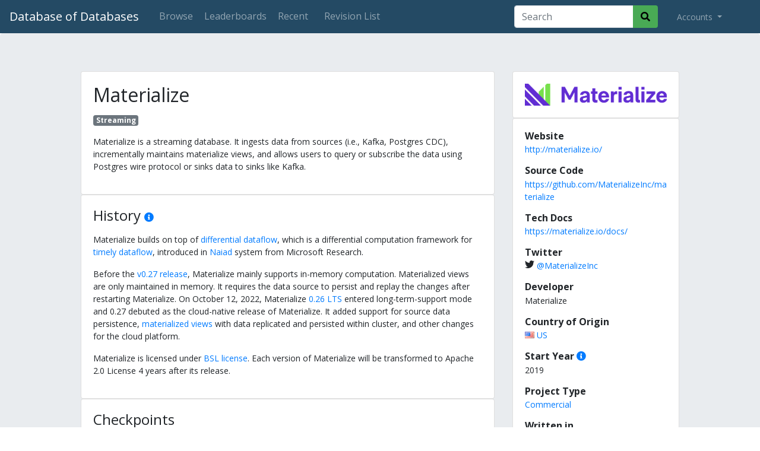

--- FILE ---
content_type: text/html; charset=utf-8
request_url: https://dbdb.io/db/materialize
body_size: 7896
content:
<!DOCTYPE html>
<html lang="en">
<head>
    <meta charset="UTF-8">
    <title>Materialize - Database of Databases</title>
    <meta name="viewport" content="width=device-width, initial-scale=1">
    
    <meta name="counter" content="eyJ0eXAiOiJKV1QiLCJhbGciOiJIUzI1NiJ9.eyJwayI6NzMwLCJpc3MiOiJjb3VudGVyOnN5c3RlbSIsIm5iZiI6MTc2OTU1ODQxOX0.eQZDL6o2pShXG4Oa3Dl9r0BoQwMUFFYz1u5svgb9n2s">
    
    <link href="/static/core/images/favicon.ico" rel="shortcut icon" type="image/png" />
    <link rel="apple-touch-icon" sizes="32x32" href="/static/core/images/dbdb_io-32x32.png">
    <link rel="apple-touch-icon" sizes="90x90" href="/static/core/images/dbdb_io-90x90.png">
    <link rel="apple-touch-icon" sizes="180x180" href="/static/core/images/dbdb_io-180x180.png">

    <link rel="stylesheet" type="text/css" href="https://fonts.googleapis.com/css?family=Open+Sans:400,300,700,800">
    <link rel="stylesheet" href="//use.fontawesome.com/releases/v5.9.0/css/all.css">
    <link rel="stylesheet" type="text/css" href="//maxcdn.bootstrapcdn.com/bootstrap/4.0.0/css/bootstrap.min.css" integrity="sha384-Gn5384xqQ1aoWXA+058RXPxPg6fy4IWvTNh0E263XmFcJlSAwiGgFAW/dAiS6JXm" crossorigin="anonymous">
    <link rel="stylesheet" type="text/css" href="/static/lib/css/bootstrap-select.css">
    <link rel="stylesheet" type="text/css" href="/static/core/css/base.css?v=2">
    <link rel="stylesheet" type="text/css" href="/static/core/css/jquery.auto-complete.css">

    <meta property="og:site_name" content="Database of Databases" />
    <meta property="og:url" content="https://dbdb.io/db/materialize" />
    <meta name="twitter:url" content="https://dbdb.io/db/materialize" />
    
    <meta property="og:title" content="Database of Databases &mdash; Materialize" />
    <meta property="og:description" content="Materialize is a streaming database. It ingests data from sources (i.e., Kafka, Postgres CDC), incrementally maintains materialize views, and allows users to query or subscribe the data using Postgres wire protocol or sinks data to sinks like Kafka." />
    <meta property="og:type" content="article" />
    <meta property="og:image" content="https://dbdb.io/media/twitter/materialize.png" />
    <meta name="twitter:title" content="Database of Databases &mdash; Materialize" />
    <meta name="twitter:description" content="Materialize is a streaming database. It ingests data from sources (i.e., Kafka, Postgres CDC), incrementally maintains materialize views, and allows users to query or subscribe the data using Postgre…" />
    <meta name="twitter:card" content="summary_large_image" />
    <meta name="twitter:image" content="https://dbdb.io/media/twitter/materialize.png" />


    
    <link href="/static/core/css/system.css" rel="stylesheet">

</head>
<body>
<nav class="navbar navbar-expand-lg navbar-dark">
    <a class="navbar-brand" href="/">Database of Databases</a>

    <button class="navbar-toggler" type="button" data-toggle="collapse" data-target="#navbarSupportedContent" aria-controls="navbarSupportedContent" aria-expanded="false" aria-label="Toggle navigation">
        <span class="navbar-toggler-icon"></span>
    </button>

    <div class="collapse navbar-collapse" id="navbarSupportedContent">
        <ul class="navbar-nav mr-auto">
        <li class="nav-item">
                <a class="nav-link btn btn-outline-secondary" href="/browse">Browse</a>
            </li>
            <li class="nav-item">
                <a class="nav-link btn btn-outline-secondary" href="/stats">Leaderboards</a>
            </li>
            <li class="nav-item">
                <a class="nav-link btn btn-outline-secondary" href="/recent">Recent</a>
            </li>
            
            


<li class="nav-item ml-2 ">
    <a class="nav-link btn btn-outline-secondary" href="/db/materialize/revisions/">Revision List</a>
</li>

        </ul>

        
        <form action="/browse" method="GET" id="topsearch" class="form-inline form-search my-2 my-lg-0 mr-4">
            <div class="input-group">
                <input type="search" class="form-control" placeholder="Search" aria-label="Search" id="top-searchbox" name="q" value="">
                <div class="input-group-append">
                    <button class="btn" type="submit">
                        <i class="fas fa-search"></i>
                    </button>
                </div>
            </div>
        </form>
        

        <ul class="navbar-nav my-2 my-lg-0 mr-4">
            <li class="nav-item dropdown">
                <a class="nav-link dropdown-toggle" href="#" id="navbarDropdown" role="button" data-toggle="dropdown" aria-haspopup="true" aria-expanded="false">
                    
                    Accounts
                    
                </a>

                
                <div class="dropdown-menu" aria-labelledby="navbarDropdown">
                    <a class="dropdown-item" href="/login/">Login</a>
                    <!-- <div class="dropdown-divider"></div> -->
                    <!-- <a class="dropdown-item" href="/user/create">Create Account</a> -->
                </div>
                
            </li>
        </ul>
    </div>
</nav>


<div class="jumbotron">
    <div class="row justify-content-md-center system-content">

        <!-- START: MAIN BODY -->
        <div class="col-sm-12 col-md-7 order-2 order-md-1">
            
            

            <div class="card has-citations">
                <div class="card-body">
                    <h2 class="card-title">
                        Materialize
                        <a href="javascript:;" class="citations"><i class="fas fa-info-circle" title="Citations"></i></a>
                    </h2>
                    
                        
                            <a class="badge badge-secondary" style="font-size: 12px;" href="/browse?tag=streaming">Streaming</a>
                        
                    

                    <p class="card-text">
                    <p>Materialize is a streaming database. It ingests data from sources (i.e., Kafka, Postgres CDC), incrementally maintains materialize views, and allows users to query or subscribe the data using Postgres wire protocol or sinks data to sinks like Kafka.</p>
                    </p>
                    <cite class="hidden">
                        <ul>
                            
                        </ul>
                    </cite>
                </div>
            </div>

            
            <div class="card has-citations">
                <div class="card-body">
                    <h4 class="card-title">
                        History
                        <a href="javascript:;" class="citations"><i class="fas fa-info-circle" title="Citations"></i></a>
                    </h4>
                    <p class="card-text"><p>Materialize builds on top of <a href="https://github.com/TimelyDataflow/differential-dataflow">differential dataflow</a>, which is a differential computation framework for <a href="https://github.com/TimelyDataflow/timely-dataflow">timely dataflow</a>, introduced in <a href="http://dl.acm.org/citation.cfm?id=2522738">Naiad</a> system from Microsoft Research.</p>
<p>Before the <a href="https://materialize.com/docs/releases/v0.27/">v0.27 release</a>, Materialize mainly supports in-memory computation. Materialized views are only maintained in memory. It requires the data source to persist and replay the changes after restarting Materialize. On October 12, 2022, Materialize <a href="https://materialize.com/docs/lts/">0.26 LTS</a> entered long-term-support mode and 0.27 debuted as the cloud-native release of Materialize. It added support for source data persistence, <a href="https://github.com/MaterializeInc/materialize/pull/13706">materialized views</a> with data replicated and persisted within cluster, and other changes for the cloud platform.</p>
<p>Materialize is licensed under <a href="https://github.com/MaterializeInc/materialize/blob/main/LICENSE">BSL license</a>. Each version of Materialize will be transformed to Apache 2.0 License 4 years after its release.</p></p>
                    <cite class="hidden">
                        <ul>
                            
                            <li><a target="_blank" href="https://materialize.com/about/">https://materialize.com/about/</a></li>
                            
                        </ul>
                    </cite>
                </div>
            </div>
            

            
            
            <div id="checkpoints" class="card card-feature has-citations">
                <div class="card-body">
                    <h4 class="card-title">
                        Checkpoints
                        <a href="javascript:;" class="citations"><i class="fas fa-info-circle" title="Citations"></i></a>
                    </h4>
                    <p class="card-text">
                        
                        <a class="badge badge-info" href="/browse?checkpoints=non-blocking">Non-Blocking</a>
                        
                    </p>
                    <p></p>
                    <cite class="hidden">
                        <ul>
                            
                        </ul>
                    </cite>
                </div>
            </div>
            
            
            
            
            
            <div id="concurrency-control" class="card card-feature has-citations">
                <div class="card-body">
                    <h4 class="card-title">
                        Concurrency Control
                        <a href="javascript:;" class="citations"><i class="fas fa-info-circle" title="Citations"></i></a>
                    </h4>
                    <p class="card-text">
                        
                        <a class="badge badge-info" href="/browse?concurrency-control=not-supported">Not Supported</a>
                        
                    </p>
                    <p></p>
                    <cite class="hidden">
                        <ul>
                            
                        </ul>
                    </cite>
                </div>
            </div>
            
            
            
            <div id="data-model" class="card card-feature has-citations">
                <div class="card-body">
                    <h4 class="card-title">
                        Data Model
                        <a href="javascript:;" class="citations"><i class="fas fa-info-circle" title="Citations"></i></a>
                    </h4>
                    <p class="card-text">
                        
                        <a class="badge badge-info" href="/browse?data-model=relational">Relational</a>
                        
                    </p>
                    <p></p>
                    <cite class="hidden">
                        <ul>
                            
                        </ul>
                    </cite>
                </div>
            </div>
            
            
            
            <div id="foreign-keys" class="card card-feature has-citations">
                <div class="card-body">
                    <h4 class="card-title">
                        Foreign Keys
                        <a href="javascript:;" class="citations"><i class="fas fa-info-circle" title="Citations"></i></a>
                    </h4>
                    <p class="card-text">
                        
                        <a class="badge badge-info" href="/browse?foreign-keys=not-supported">Not Supported</a>
                        
                    </p>
                    <p></p>
                    <cite class="hidden">
                        <ul>
                            
                        </ul>
                    </cite>
                </div>
            </div>
            
            
            
            
            
            <div id="indexes" class="card card-feature has-citations">
                <div class="card-body">
                    <h4 class="card-title">
                        Indexes
                        <a href="javascript:;" class="citations"><i class="fas fa-info-circle" title="Citations"></i></a>
                    </h4>
                    <p class="card-text">
                        
                        <a class="badge badge-info" href="/browse?indexes=hash-table">Hash Table</a>
                        
                    </p>
                    <p><p>Differential dataflow stores changes of a sequence of data (collection) by key and time in an in-memory index called <a href="https://timelydataflow.github.io/differential-dataflow/chapter_5/chapter_5.html">arrangement</a>, so that operators can query the changes of value for a given key in a period of time.</p>
<p>The index is maintained in-memory and provides multi-version access to the data.</p></p>
                    <cite class="hidden">
                        <ul>
                            
                            <li><a target="_blank" href="https://etos.cs.brown.edu/publications/papers/shared-arrangements:vldb20.pdf">https://etos.cs.brown.edu/publications/papers/shared-arrangements:vldb20.pdf</a></li>
                            
                        </ul>
                    </cite>
                </div>
            </div>
            
            
            
            <div id="isolation-levels" class="card card-feature has-citations">
                <div class="card-body">
                    <h4 class="card-title">
                        Isolation Levels
                        <a href="javascript:;" class="citations"><i class="fas fa-info-circle" title="Citations"></i></a>
                    </h4>
                    <p class="card-text">
                        
                        <a class="badge badge-info" href="/browse?isolation-levels=serializable">Serializable</a>
                        
                    </p>
                    <p><p>Materialize supports strong consistency stream processing, and two isolation levels: serializable and strict serializable.</p>
<p>As a streaming system, Materialize ingests data with timestamps and do not directly handle transactions. Upstream systems like Postgres CDC will send data in transition commit order. Data are processed in order of the row's ingestion timestamp, or virtual time.</p>
<p>Materialize supports strong consistency in terms of consistency in streaming processing, which means the result stored in materialized views should be the same as executing a query over the collection of the source data at a given time. In contrary, an <a href="https://materialize.com/blog/eventual-consistency-isnt-for-streaming/">eventual consistency</a> streaming system may produce a materialized view which does not correspond to a query over the source data collection at a given time.</p>
<p>If a user creates non-streaming source (i.e., a table) in Materialize, <a href="https://materialize.com/docs/overview/isolation-level/#strict-serializable">strict serializable isolation level</a> guarantees reads from materialized views always reflect the insertions, by waiting the changes to propagate to all materialized views. Otherwise, serializable level only guarantees a user can read a consistent snapshot over all materialized views.</p></p>
                    <cite class="hidden">
                        <ul>
                            
                            <li><a target="_blank" href="https://materialize.com/blog/consistency/">https://materialize.com/blog/consistency/</a></li>
                            
                            <li><a target="_blank" href="https://materialize.com/blog/the-four-acid-questions/">https://materialize.com/blog/the-four-acid-questions/</a></li>
                            
                        </ul>
                    </cite>
                </div>
            </div>
            
            
            
            <div id="joins" class="card card-feature has-citations">
                <div class="card-body">
                    <h4 class="card-title">
                        Joins
                        <a href="javascript:;" class="citations"><i class="fas fa-info-circle" title="Citations"></i></a>
                    </h4>
                    <p class="card-text">
                        
                        <a class="badge badge-info" href="/browse?joins=index-nested-loop-join">Index Nested Loop Join</a>
                        
                    </p>
                    <p><p>Differential dataflow only supports index joins. If a user requests to join two tables, differential dataflow will first create an index (arrangement) over the two tables using join columns as the index key, and then perform index joins.</p>
<p>Materialize supports joins by using index joins in differential dataflow.</p>
<p>If user has already created all required indexes for a multi-way join in advance, Materialize will use a special kind of join strategy called delta join to execute the query. Delta join supports joining multiple tables, does not maintain any additional data structures and therefore achieves no additional storage and memory cost.</p></p>
                    <cite class="hidden">
                        <ul>
                            
                            <li><a target="_blank" href="https://materialize.com/blog/joins-in-materialize/">https://materialize.com/blog/joins-in-materialize/</a></li>
                            
                            <li><a target="_blank" href="https://materialize.com/blog/delta-joins/">https://materialize.com/blog/delta-joins/</a></li>
                            
                        </ul>
                    </cite>
                </div>
            </div>
            
            
            
            
            
            <div id="parallel-execution" class="card card-feature has-citations">
                <div class="card-body">
                    <h4 class="card-title">
                        Parallel Execution
                        <a href="javascript:;" class="citations"><i class="fas fa-info-circle" title="Citations"></i></a>
                    </h4>
                    <p class="card-text">
                        
                        <a class="badge badge-info" href="/browse?parallel-execution=intra-operator">Intra-Operator (Horizontal)</a>
                        
                        <a class="badge badge-info" href="/browse?parallel-execution=inter-operator">Inter-Operator (Vertical)</a>
                        
                    </p>
                    <p><p>Timely dataflow supports running different operators in the same query plan on different workers, therefore achieving inter query parallelism. At the same time, it also shards a logical operator to multiple physical ones, so as to operate on independent parts of the data concurrently.</p></p>
                    <cite class="hidden">
                        <ul>
                            
                            <li><a target="_blank" href="https://timelydataflow.github.io/timely-dataflow/chapter_0/chapter_0_2.html">https://timelydataflow.github.io/timely-dataflow/chapter_0/chapter_0_2.html</a></li>
                            
                        </ul>
                    </cite>
                </div>
            </div>
            
            
            
            
            
            <div id="query-execution" class="card card-feature has-citations">
                <div class="card-body">
                    <h4 class="card-title">
                        Query Execution
                        <a href="javascript:;" class="citations"><i class="fas fa-info-circle" title="Citations"></i></a>
                    </h4>
                    <p class="card-text">
                        
                        <a class="badge badge-info" href="/browse?query-execution=tuple-at-a-time-model">Tuple-at-a-Time Model</a>
                        
                    </p>
                    <p></p>
                    <cite class="hidden">
                        <ul>
                            
                        </ul>
                    </cite>
                </div>
            </div>
            
            
            
            <div id="query-interface" class="card card-feature has-citations">
                <div class="card-body">
                    <h4 class="card-title">
                        Query Interface
                        <a href="javascript:;" class="citations"><i class="fas fa-info-circle" title="Citations"></i></a>
                    </h4>
                    <p class="card-text">
                        
                        <a class="badge badge-info" href="/browse?query-interface=sql">SQL</a>
                        
                    </p>
                    <p><p>Materialize supports Postgres SQL with custom APIs. For example, <a href="https://materialize.com/docs/sql/create-connection/">CREATE CONNECTION</a>, <a href="https://materialize.com/docs/sql/create-source/">CREATE SOURCE</a> and <a href="https://materialize.com/docs/sql/create-sink/">CREATE SINK</a> are used to connect Materialize to external sources and sinks (i.e., Kafka, Postgres CDC). <a href="https://materialize.com/docs/sql/subscribe/">SUBSCRIBE</a> allows users to retrieve streaming updates from the Postgres wire protocol.</p></p>
                    <cite class="hidden">
                        <ul>
                            
                            <li><a target="_blank" href="https://materialize.com/docs/sql/">https://materialize.com/docs/sql/</a></li>
                            
                        </ul>
                    </cite>
                </div>
            </div>
            
            
            
            <div id="storage-architecture" class="card card-feature has-citations">
                <div class="card-body">
                    <h4 class="card-title">
                        Storage Architecture
                        <a href="javascript:;" class="citations"><i class="fas fa-info-circle" title="Citations"></i></a>
                    </h4>
                    <p class="card-text">
                        
                        <a class="badge badge-info" href="/browse?storage-architecture=hybrid">Hybrid</a>
                        
                    </p>
                    <p><p>Materialize supports storing data to different storage backends, including S3, filesystem, and in-memory backend (for testing).</p></p>
                    <cite class="hidden">
                        <ul>
                            
                            <li><a target="_blank" href="https://github.com/MaterializeInc/materialize/tree/main/src/persist/src">https://github.com/MaterializeInc/materialize/tree/main/src/persist/src</a></li>
                            
                        </ul>
                    </cite>
                </div>
            </div>
            
            
            
            
            
            <div id="storage-model" class="card card-feature has-citations">
                <div class="card-body">
                    <h4 class="card-title">
                        Storage Model
                        <a href="javascript:;" class="citations"><i class="fas fa-info-circle" title="Citations"></i></a>
                    </h4>
                    <p class="card-text">
                        
                        <a class="badge badge-info" href="/browse?storage-model=custom">Custom</a>
                        
                    </p>
                    <p><p>Materialize persists data in the form of key-value pairs.</p>
<p>As of Materialize 0.48, the storage component is only used for persisting sources and materialized views. Materialize has a distributed key-value storage service, and the compute workers can read data from and write data to the storage service. Indexes and internal states are only <a href="https://materialize.com/docs/sql/create-index/">maintained in memory</a>.</p></p>
                    <cite class="hidden">
                        <ul>
                            
                            <li><a target="_blank" href="https://github.com/MaterializeInc/materialize/blob/main/doc/developer/platform/architecture-storage.md">https://github.com/MaterializeInc/materialize/blob/main/doc/developer/platform/architecture-storage.md</a></li>
                            
                        </ul>
                    </cite>
                </div>
            </div>
            
            
            
            <div id="storage-organization" class="card card-feature has-citations">
                <div class="card-body">
                    <h4 class="card-title">
                        Storage Organization
                        <a href="javascript:;" class="citations"><i class="fas fa-info-circle" title="Citations"></i></a>
                    </h4>
                    <p class="card-text">
                        
                        <a class="badge badge-info" href="/browse?storage-organization=log-structured">Log-structured</a>
                        
                    </p>
                    <p></p>
                    <cite class="hidden">
                        <ul>
                            
                        </ul>
                    </cite>
                </div>
            </div>
            
            
            
            
            
            <div id="system-architecture" class="card card-feature has-citations">
                <div class="card-body">
                    <h4 class="card-title">
                        System Architecture
                        <a href="javascript:;" class="citations"><i class="fas fa-info-circle" title="Citations"></i></a>
                    </h4>
                    <p class="card-text">
                        
                        <a class="badge badge-info" href="/browse?system-architecture=shared-nothing">Shared-Nothing</a>
                        
                    </p>
                    <p></p>
                    <cite class="hidden">
                        <ul>
                            
                        </ul>
                    </cite>
                </div>
            </div>
            
            
            
            <div id="views" class="card card-feature has-citations">
                <div class="card-body">
                    <h4 class="card-title">
                        Views
                        <a href="javascript:;" class="citations"><i class="fas fa-info-circle" title="Citations"></i></a>
                    </h4>
                    <p class="card-text">
                        
                        <a class="badge badge-info" href="/browse?views=virtual-views">Virtual Views</a>
                        
                        <a class="badge badge-info" href="/browse?views=materialized-views">Materialized Views</a>
                        
                    </p>
                    <p><p>Materialize supports two kinds of views: temporary views and materialized views.</p>
<p>Users can create temporary views by using <a href="https://materialize.com/docs/sql/create-view/"><code>CREATE VIEW</code></a> statement. It simply stores the SQL query in the system and can be used in other queries within the session.</p>
<p>Users can create materialized views by using <a href="https://materialize.com/docs/sql/create-materialized-view/"><code>CREATE MATERIALIZED VIEW</code></a>. The views are incrementally maintained and reflect real-time updates. The content of materialized views are persisted into the storage service and users can directly query the materialized views to get latest data. Users can also subscribe materialized views to get real-time updates or sink the data to third-party services.</p></p>
                    <cite class="hidden">
                        <ul>
                            
                            <li><a target="_blank" href="https://materialize.com/docs/sql/create-materialized-view/">https://materialize.com/docs/sql/create-materialized-view/</a></li>
                            
                            <li><a target="_blank" href="https://materialize.com/docs/sql/create-view/">https://materialize.com/docs/sql/create-view/</a></li>
                            
                        </ul>
                    </cite>
                </div>
            </div>
            
            

            <div class="card card-version d-block d-md-none revision-card">
                <a href="/db/materialize/revisions/" title="View All Revisions for Materialize">
                <div class="card-body">
                    Revision #7
                    &nbsp;|&nbsp;
                    <time datetime="2023-04-06T20:24:31.937000-04:00">
                    Updated 04/06/2023 8:24 p.m.
                    </time>
                </div>
                </a>
            </div>

            

            

            


            
            <!-- START: RECOMMENDATIONS -->
            <div class="card d-block d-md-none systems-extra" >
                


<div class="card-body">
    <h4 class="card-title" >
        People Also Viewed
    </h4>
    <ul class="list-group list-group-flush">
    
        
            <li class="list-group-item list-group-item-action">
                <a href="/db/locustdb" title="LocustDB">
            
                <img class="logo-recommendation" src="/media/logos/locustdb.png.200x50_q85.png"  alt="LocustDB" />
            
                </a>
            </li>
        
    
        
            <li class="list-group-item list-group-item-action">
                <a href="/db/indradb" title="IndraDB">
            
                <img class="logo-recommendation" src="/media/logos/indradb_s7wdUwg.png.200x50_q85.png"  alt="IndraDB" />
            
                </a>
            </li>
        
    
        
            <li class="list-group-item list-group-item-action">
                <a href="/db/eradb" title="EraDB">
            
                <img class="logo-recommendation" src="/media/logos/eradb.svg"  alt="EraDB" />
            
                </a>
            </li>
        
    
        
            <li class="list-group-item list-group-item-action">
                <a href="/db/terminusdb" title="TerminusDB">
            
                <img class="logo-recommendation" src="/media/logos/terminusdb.png.200x50_q85.png"  alt="TerminusDB" />
            
                </a>
            </li>
        
    
    </ul>
    
</div>

            </div>
            <!-- END: RECOMMENDATIONS -->
            

        </div>
        <!-- END: MAIN BODY -->

        <!-- START: SIDEBAR -->
        <div class=" col-sm-12 col-md-3 order-1 order-md-2">
            

            
            <div class="card">
                <div class="card-body text-center">
                    <a href="/media/logos/materialize.svg"><img class="logo-thumbnail" src="/media/logos/materialize.svg" style="border:none;" alt="Materialize Logo" title="Materialize"></a>
                </div>
            </div>
            

            


            <div class="card has-citations">
                <div class="card-body">
                
                    <h6 class="card-title">Website</h6>
                    <p class="card-text"><a href="http://materialize.io/">http://materialize.io/</a></p>
                
                
                    <h6 class="card-title">Source Code</h6>
                    <p class="card-text"><a href="https://github.com/MaterializeInc/materialize">https://github.com/MaterializeInc/materialize</a></p>
                

                
                    <h6 class="card-title">Tech Docs</h6>
                    <p class="card-text"><a href="https://materialize.io/docs/">https://materialize.io/docs/</a></p>
                
                    
                
                    <h6 class="card-title">Twitter</h6>
                    <p class="card-text"><svg xmlns="http://www.w3.org/2000/svg" width="16" height="16" fill="currentColor" class="bi bi-twitter" viewBox="0 0 16 16"> <path d="M5.026 15c6.038 0 9.341-5.003 9.341-9.334 0-.14 0-.282-.006-.422A6.685 6.685 0 0 0 16 3.542a6.658 6.658 0 0 1-1.889.518 3.301 3.301 0 0 0 1.447-1.817 6.533 6.533 0 0 1-2.087.793A3.286 3.286 0 0 0 7.875 6.03a9.325 9.325 0 0 1-6.767-3.429 3.289 3.289 0 0 0 1.018 4.382A3.323 3.323 0 0 1 .64 6.575v.045a3.288 3.288 0 0 0 2.632 3.218 3.203 3.203 0 0 1-.865.115 3.23 3.23 0 0 1-.614-.057 3.283 3.283 0 0 0 3.067 2.277A6.588 6.588 0 0 1 .78 13.58a6.32 6.32 0 0 1-.78-.045A9.344 9.344 0 0 0 5.026 15z"/></svg> <a target="twitter" href="https://twitter.com/MaterializeInc"> @MaterializeInc</a></p>
                
                    
                
                    <h6 class="card-title">Developer</h6>
                    <p class="card-text">Materialize</p>
                

                
                <link rel="stylesheet" href="/static/flags/sprite.css">
                    <h6 class="card-title">Country of Origin</h6>
                    <p class="card-text">
                    
                    
                    <a href="/browse?country=US" title="View other systems from United States of America">
                        <i class="flag-sprite flag-u flag-_s"></i>
                        US
                    </a>
                    
                    </p>
                

                
                    <h6 class="card-title">
                        Start Year
                        <a href="javascript:;" class="citations"><i class="fas fa-info-circle" title="Citations"></i></a>
                    </h6>
                    <p class="card-text">2019</p>
                    <cite class="hidden">
                        <ul>
                            
                            <li><a target="_blank" href="https://github.com/MaterializeInc/materialize/commit/e587f671ab809973cdfb1b0b40ec7c3f32dd4834">https://github.com/MaterializeInc/materialize/commit/e587f671ab809973cdfb1b0b40ec7c3f32dd4834</a></li>
                            
                        </ul>
                    </cite>
                

                
                    
                

                

                
                    <h6 class="card-title">Project Type</h6>
                    <p class="card-text">
                        <a class="card-title" href="/browse?type=commercial" title="View other Commercial systems">Commercial</a>
                    </p>
                

                
                    <h6 class="card-title">Written in</h6>
                    <p class="card-text">
                        <a class="card-title" href="/browse?programming=rust" title="View other systems that are written in Rust">Rust</a>
                    </p>
                

                

                

                

                

                
                    <h6 class="card-title">Compatible With</h6>
                    <p class="card-text">
                        <a class="card-title" href="/browse?compatible=postgresql" title="View other systems compatible with PostgreSQL">PostgreSQL</a>
                    </p>
                

                
                    <h6 class="card-title">Operating Systems</h6>
                    <p class="card-text">
                        <a class="card-title" href="/browse?os=linux" title="View other systems that support Linux systems">Linux</a>
                    </p>
                

                
                    <h6 class="card-title">Licenses</h6>
                    <p class="card-text">
                        <a class="card-title" href="/browse?license=business-source-license" title="View other systems that use Business Source License">Business Source License</a>
                    </p>
                

                
                    
                </div>
            </div>

            

            <div class="card card-version d-none d-md-block revision-card">
                <a href="/db/materialize/revisions/" title="View All Revisions for Materialize">
                <div class="card-body">
                    Revision #7
                    &nbsp;|&nbsp;
                    <time datetime="2023-04-06T20:24:31.937000-04:00">
                    Updated 04/06/2023 8:24 p.m.
                    </time>
                </div>
                </a>
            </div>

            

            

            

            
            <!-- START: RECOMMENDATIONS -->
            <div class="card d-none d-md-block systems-extra" >
                


<div class="card-body">
    <h4 class="card-title" >
        People Also Viewed
    </h4>
    <ul class="list-group list-group-flush">
    
        
            <li class="list-group-item list-group-item-action">
                <a href="/db/locustdb" title="LocustDB">
            
                <img class="logo-recommendation" src="/media/logos/locustdb.png.200x50_q85.png"  alt="LocustDB" />
            
                </a>
            </li>
        
    
        
            <li class="list-group-item list-group-item-action">
                <a href="/db/indradb" title="IndraDB">
            
                <img class="logo-recommendation" src="/media/logos/indradb_s7wdUwg.png.200x50_q85.png"  alt="IndraDB" />
            
                </a>
            </li>
        
    
        
            <li class="list-group-item list-group-item-action">
                <a href="/db/eradb" title="EraDB">
            
                <img class="logo-recommendation" src="/media/logos/eradb.svg"  alt="EraDB" />
            
                </a>
            </li>
        
    
        
            <li class="list-group-item list-group-item-action">
                <a href="/db/terminusdb" title="TerminusDB">
            
                <img class="logo-recommendation" src="/media/logos/terminusdb.png.200x50_q85.png"  alt="TerminusDB" />
            
                </a>
            </li>
        
    
    </ul>
    
</div>

            </div>
            <!-- END: RECOMMENDATIONS -->
            

        </div>
        <!-- END: SIDEBAR -->


    </div>

</div>


<footer class="font-small mdb-color pt-4">
    <div class="container align-top">
        <div class="row d-flex align-items-center ">
            <div class="col-md-7 col-lg-8 footer-text">
                <p class="text-center text-md-left">
                    Copyright &copy; 2026
                    &bullet;
                    <a target="_blank" href="https://db.cs.cmu.edu">Carnegie Mellon Database Group</a>
                </p>
            </div>
            <div class="col-md-5 col-lg-4">
                <div class="text-center text-md-right footer-text">
                    <a href="/cdn-cgi/l/email-protection#4429252d2804202620266a2d2b" class="btn-floating btn-sm rgba-white-slight"><i class="fa fa-envelope"></i> Contact</a>
                    <a href="https://github.com/cmu-db/dbdb.io" class="btn-floating btn-sm"><i class="fab fa-github"></i> Github</a>
                </div>
            </div>
        </div>
    </div>
</footer>

<script data-cfasync="false" src="/cdn-cgi/scripts/5c5dd728/cloudflare-static/email-decode.min.js"></script><script src="https://code.jquery.com/jquery-3.3.1.min.js" integrity="sha256-FgpCb/KJQlLNfOu91ta32o/NMZxltwRo8QtmkMRdAu8=" crossorigin="anonymous" type="87d4fff014a522d91a7bc94b-text/javascript"></script>
<script src="https://cdnjs.cloudflare.com/ajax/libs/popper.js/1.12.9/umd/popper.min.js" integrity="sha384-ApNbgh9B+Y1QKtv3Rn7W3mgPxhU9K/ScQsAP7hUibX39j7fakFPskvXusvfa0b4Q" crossorigin="anonymous" type="87d4fff014a522d91a7bc94b-text/javascript"></script>
<script src="https://maxcdn.bootstrapcdn.com/bootstrap/4.0.0/js/bootstrap.min.js" integrity="sha384-JZR6Spejh4U02d8jOt6vLEHfe/JQGiRRSQQxSfFWpi1MquVdAyjUar5+76PVCmYl" crossorigin="anonymous" type="87d4fff014a522d91a7bc94b-text/javascript"></script>


<!-- Global site tag (gtag.js) - Google Analytics -->
<script async src="https://www.googletagmanager.com/gtag/js?id=UA-4067813-21" type="87d4fff014a522d91a7bc94b-text/javascript"></script>
<script type="87d4fff014a522d91a7bc94b-text/javascript">
window.dataLayer = window.dataLayer || [];
function gtag(){dataLayer.push(arguments);}
gtag('js', new Date());

gtag('config', 'UA-4067813-21');
</script>


<!-- Slugify -->
<script type="87d4fff014a522d91a7bc94b-text/javascript">
    function convertToSlug(text) {
        return text
            .toLowerCase()
            .normalize("NFD").replace(/[\u0300-\u036f]/g, "")
            .replace(/[^\w -]+/g,'')
            .replace(/ +/g,'-');
    }
</script>

<!-- Search Box Autocomplete -->
<script src="/static/core/js/jquery.auto-complete.min.js" type="87d4fff014a522d91a7bc94b-text/javascript"></script>

<script type="87d4fff014a522d91a7bc94b-text/javascript">
    // Top Search Box
    $("#topsearch").find('input[name="q"]').autoComplete({
        minChars: 3,
        source: function(term, response) {
            $.getJSON('/search/autocomplete/', { q: term }, function(data) { response(data); });
        },
        onSelect: function(e, term, item) { window.location.href = "/db/" + convertToSlug(term); }
    });
</script>



<script src="/static/lib/js/bootstrap.bundle.js" type="87d4fff014a522d91a7bc94b-text/javascript"></script>


<script src="/static/core/js/system.js" type="87d4fff014a522d91a7bc94b-text/javascript"></script>



<script src="/cdn-cgi/scripts/7d0fa10a/cloudflare-static/rocket-loader.min.js" data-cf-settings="87d4fff014a522d91a7bc94b-|49" defer></script><script defer src="https://static.cloudflareinsights.com/beacon.min.js/vcd15cbe7772f49c399c6a5babf22c1241717689176015" integrity="sha512-ZpsOmlRQV6y907TI0dKBHq9Md29nnaEIPlkf84rnaERnq6zvWvPUqr2ft8M1aS28oN72PdrCzSjY4U6VaAw1EQ==" data-cf-beacon='{"version":"2024.11.0","token":"57e621e9eb8c4584b986275be14c7cf7","r":1,"server_timing":{"name":{"cfCacheStatus":true,"cfEdge":true,"cfExtPri":true,"cfL4":true,"cfOrigin":true,"cfSpeedBrain":true},"location_startswith":null}}' crossorigin="anonymous"></script>
</body>
</html>


--- FILE ---
content_type: image/svg+xml
request_url: https://dbdb.io/media/logos/materialize.svg
body_size: 42175
content:
<?xml version="1.0" encoding="UTF-8"?>
<svg width="260px" height="40px" viewBox="0 0 260 40" version="1.1" xmlns="http://www.w3.org/2000/svg" xmlns:xlink="http://www.w3.org/1999/xlink">
    <!-- Generator: Sketch 61.2 (89653) - https://sketch.com -->
    <title>materialize_logo_primary</title>
    <desc>Created with Sketch.</desc>
    <g id="Page-1" stroke="none" stroke-width="1" fill="none" fill-rule="evenodd">
        <g id="Materialize-Layout-2" transform="translate(-151.000000, -20.000000)">
            <g id="Nav" transform="translate(151.000000, 20.000000)">
                <image id="materialize_logo_primary" x="0" y="0" width="260" height="40" xlink:href="[data-uri]"/>
            </g>
        </g>
    </g>
</svg>

--- FILE ---
content_type: text/javascript; charset=utf-8
request_url: https://dbdb.io/static/core/js/system.js
body_size: 91
content:
(function ($){
	var $token = $('meta').filter('[name="counter"]');
	
	if ( $token.length == 1 ) {
		var token = $token.attr('content');
		jQuery.post('https://noproxy.dbdb.io/counter', { token:token });
	}

	$('.markdown-area').each(function () {
		var text = $.trim($(this).text());
		var md = markdown.toHTML(text);
		$(this).html(md);
	});

	$('div.has-citations').each(function(){
		var $this = $(this);
		var $info = $this.find('a.citations');
		var $cite = $this.find('cite');

		if ( $cite.find('li').length > 0 ) {
			$info.popover({
				container: 'body',
				content: $cite.html(),
				html: true,
				title: 'Citations'
			});
			
			$info.on('show.bs.popover', function() {
				$('a.citations.active').popover('hide');
			});
			$info.on('shown.bs.popover', function() {
				$info.addClass('active');
			});
			$info.on('hidden.bs.popover', function() {
				$info.removeClass('active');
			});
		}
		else {
			$info.addClass('hidden').hide();
		}
	});
}(jQuery));


--- FILE ---
content_type: image/svg+xml
request_url: https://dbdb.io/media/logos/eradb.svg
body_size: 2804
content:
<svg width="189" height="51" xmlns="http://www.w3.org/2000/svg" xmlns:xlink="http://www.w3.org/1999/xlink"><defs><filter x="-13.4%" y="-9.8%" width="128.9%" height="142.9%" filterUnits="objectBoundingBox" id="a"><feMorphology radius=".25" operator="dilate" in="SourceAlpha" result="shadowSpreadOuter1"/><feOffset dy="1" in="shadowSpreadOuter1" result="shadowOffsetOuter1"/><feGaussianBlur stdDeviation=".5" in="shadowOffsetOuter1" result="shadowBlurOuter1"/><feComposite in="shadowBlurOuter1" in2="SourceAlpha" operator="out" result="shadowBlurOuter1"/><feColorMatrix values="0 0 0 0 0 0 0 0 0 0 0 0 0 0 0 0 0 0 0.35 0" in="shadowBlurOuter1"/></filter><filter x="-7.2%" y="-12.1%" width="111.7%" height="126%" filterUnits="objectBoundingBox" id="c"><feMorphology radius=".25" operator="dilate" in="SourceAlpha" result="shadowSpreadOuter1"/><feOffset in="shadowSpreadOuter1" result="shadowOffsetOuter1"/><feGaussianBlur stdDeviation=".5" in="shadowOffsetOuter1" result="shadowBlurOuter1"/><feComposite in="shadowBlurOuter1" in2="SourceAlpha" operator="out" result="shadowBlurOuter1"/><feColorMatrix values="0 0 0 0 0 0 0 0 0 0 0 0 0 0 0 0 0 0 0.35 0" in="shadowBlurOuter1"/></filter><filter x="-4.3%" y="-8.3%" width="108.7%" height="115.7%" filterUnits="objectBoundingBox" id="e"><feMorphology radius=".25" operator="dilate" in="SourceAlpha" result="shadowSpreadOuter1"/><feOffset in="shadowSpreadOuter1" result="shadowOffsetOuter1"/><feGaussianBlur stdDeviation=".5" in="shadowOffsetOuter1" result="shadowBlurOuter1"/><feComposite in="shadowBlurOuter1" in2="SourceAlpha" operator="out" result="shadowBlurOuter1"/><feColorMatrix values="0 0 0 0 0 0 0 0 0 0 0 0 0 0 0 0 0 0 0.35 0" in="shadowBlurOuter1"/></filter><filter x="-4.3%" y="-6.3%" width="108.7%" height="112.2%" filterUnits="objectBoundingBox" id="g"><feMorphology radius=".25" operator="dilate" in="SourceAlpha" result="shadowSpreadOuter1"/><feOffset in="shadowSpreadOuter1" result="shadowOffsetOuter1"/><feGaussianBlur stdDeviation=".5" in="shadowOffsetOuter1" result="shadowBlurOuter1"/><feComposite in="shadowBlurOuter1" in2="SourceAlpha" operator="out" result="shadowBlurOuter1"/><feColorMatrix values="0 0 0 0 0 0 0 0 0 0 0 0 0 0 0 0 0 0 0.35 0" in="shadowBlurOuter1"/></filter><filter x="-5%" y="-7.6%" width="109.9%" height="114.1%" filterUnits="objectBoundingBox" id="i"><feMorphology radius=".5" operator="dilate" in="SourceAlpha" result="shadowSpreadOuter1"/><feOffset in="shadowSpreadOuter1" result="shadowOffsetOuter1"/><feGaussianBlur stdDeviation=".5" in="shadowOffsetOuter1" result="shadowBlurOuter1"/><feComposite in="shadowBlurOuter1" in2="SourceAlpha" operator="out" result="shadowBlurOuter1"/><feColorMatrix values="0 0 0 0 0 0 0 0 0 0 0 0 0 0 0 0 0 0 0.35 0" in="shadowBlurOuter1"/></filter><filter x="-5.6%" y="-4.5%" width="111.2%" height="108.9%" filterUnits="objectBoundingBox" id="k"><feGaussianBlur stdDeviation=".5" in="SourceAlpha" result="shadowBlurInner1"/><feOffset in="shadowBlurInner1" result="shadowOffsetInner1"/><feComposite in="shadowOffsetInner1" in2="SourceAlpha" operator="arithmetic" k2="-1" k3="1" result="shadowInnerInner1"/><feColorMatrix values="0 0 0 0 0 0 0 0 0 0 0 0 0 0 0 0 0 0 0.3 0" in="shadowInnerInner1"/></filter><path d="M26.642 38.774l2.596 2.879a.596.596 0 00.588.178l5.867-1.48-13.77 7.895-10.22-5.848 2.947.384a.596.596 0 00.526-.2l1.87-2.146a.596.596 0 01.68-.158l4.268 1.787a.596.596 0 00.655-.132l3.126-3.178a.596.596 0 01.867.02z" id="b"/><path d="M26.398 31.152l5.32 5.625a.585.585 0 00.56.167l9.852-2.33v2.106l-6.654 4.109-5.627 1.44a.585.585 0 01-.594-.192l-2.626-3.154a.585.585 0 00-.868-.034l-3.115 3.187a.585.585 0 01-.646.13l-4.271-1.809a.585.585 0 00-.672.159l-1.871 2.185a.585.585 0 01-.521.2l-2.794-.37-9.238-5.433 8.699 1.615a.585.585 0 00.609-.276l2.405-4.035a.585.585 0 01.72-.243l5.15 2.072c.223.09.479.033.644-.142l4.687-4.976a.585.585 0 01.85-.001z" id="d"/><path d="M26.407 22.17l7.083 8.69c.14.172.366.25.582.2l8.058-1.82-.013 5.44-9.907 2.335a.585.585 0 01-.56-.169l-5.254-5.602a.585.585 0 00-.85-.003l-4.711 4.947a.585.585 0 01-.64.14l-5.137-2.053a.585.585 0 00-.719.244l-2.401 4.02a.585.585 0 01-.61.275l-9.573-1.78.012-5.303L7.9 32.96a.585.585 0 00.618-.275l3.146-5.285a.585.585 0 01.716-.245l6.075 2.386c.228.09.488.027.651-.157l6.41-7.232a.585.585 0 01.89.019z" id="f"/><path d="M26.417 11.722l9.512 13.061a.585.585 0 00.59.229l5.611-1.152-.013 5.409-8.01 1.848a.585.585 0 01-.584-.2l-7.116-8.718a.585.585 0 00-.89-.019l-6.411 7.223a.585.585 0 01-.649.157l-6.092-2.364a.585.585 0 00-.714.246l-3.14 5.257a.585.585 0 01-.597.277l-6.159-1.017.012-5.672 3.051.54a.585.585 0 00.618-.3l3.559-6.648a.585.585 0 01.735-.266l6.543 2.652c.237.096.51.027.672-.17l8.548-10.4a.585.585 0 01.924.027z" id="h"/><path d="M26.418 11.704l9.511 13.077a.585.585 0 00.59.229l5.611-1.154-.013-10.392L22.23 1.924a.585.585 0 00-.587 0L1.755 13.465l.012 12.822 3.051.54a.585.585 0 00.618-.3l3.559-6.656a.585.585 0 01.735-.266l6.543 2.656c.237.096.51.027.672-.171l8.548-10.412a.585.585 0 01.925.027z" id="j"/><path d="M2.338 13.109l18.99-11.015c.362-.21.81-.21 1.172 0l19.046 11.015c.361.21.584.595.584 1.012V35.88c0 .417-.222.803-.583 1.012L22.529 47.906c-.363.21-.81.21-1.172 0L2.339 36.891a1.17 1.17 0 01-.584-1.012V14.12c0-.417.222-.802.583-1.011z" id="l"/><linearGradient x1="49.558%" y1="30.581%" x2="50%" y2="100%" id="m"><stop stop-color="#B4B29C" offset="0%"/><stop stop-color="#6A6858" offset="100%"/></linearGradient></defs><g fill="none" fill-rule="evenodd"><g stroke-linejoin="round"><use fill="#000" filter="url(#a)" xlink:href="#b"/><use stroke="#3B9990" stroke-width=".5" fill="#129B96" xlink:href="#b"/></g><g stroke-linejoin="round"><use fill="#000" filter="url(#c)" xlink:href="#d"/><use stroke="#0F807C" stroke-width=".5" fill="#4DACA6" xlink:href="#d"/></g><g stroke-linejoin="round"><use fill="#000" filter="url(#e)" xlink:href="#f"/><use stroke="#129B96" stroke-width=".5" fill="#74BEB5" xlink:href="#f"/></g><g stroke-linejoin="round"><use fill="#000" filter="url(#g)" xlink:href="#h"/><use stroke="#40AAA2" stroke-width=".5" fill="#9DCDC1" xlink:href="#h"/></g><g stroke-linejoin="round"><use fill="#000" filter="url(#i)" xlink:href="#j"/><path stroke="#63B5AC" stroke-width=".5" d="M1.505 13.32l.012 13.2 4.052.266 4.269-6.88 7.187 2.475 9.209-10.505 10.182 13.41 5.964-1.226-.013-10.742L21.641 1.637 1.505 13.32z" fill="#E4E0CE"/></g><g><use fill="#000" filter="url(#k)" xlink:href="#l"/><path stroke="#C5C2AB" stroke-width="1.754" d="M22.94 1.334a2.045 2.045 0 00-2.053.001L1.898 12.35a2.047 2.047 0 00-1.02 1.77V35.88c0 .73.39 1.405 1.021 1.771l19.018 11.015a2.045 2.045 0 002.052 0L41.986 37.65a2.047 2.047 0 001.021-1.771V14.121c0-.73-.39-1.406-1.022-1.771L22.94 1.334z"/><path stroke="url(#m)" stroke-width=".5" d="M21.914 2.186a.919.919 0 00-.461.125L2.463 13.325a.92.92 0 00-.458.795V35.88a.92.92 0 00.46.796L21.481 47.69a.919.919 0 00.922 0L41.42 36.675a.92.92 0 00.459-.796V14.121a.92.92 0 00-.46-.796L21.915 2.186z" stroke-linejoin="square"/></g><g><path d="M160.327 17.836h26.919c.969 0 1.754.786 1.754 1.755v18.713c0 .969-.785 1.754-1.754 1.754h-26.919a1.754 1.754 0 01-1.754-1.754V19.591c0-.97.785-1.755 1.754-1.755zm7.8 17.803c1.3 0 2.344-.187 3.129-.56a3.54 3.54 0 001.728-1.708c.367-.765.563-1.759.589-2.981.013-.386.02-.894.02-1.525v-.133a43.8 43.8 0 00-.02-1.372c-.026-1.75-.47-3.059-1.332-3.927-.863-.869-2.266-1.303-4.21-1.303h-4.364a.4.4 0 00-.309.126.478.478 0 00-.116.337v12.602c0 .129.039.235.116.318a.4.4 0 00.31.126h4.46zm-.096-1.602h-2.973V23.713h2.877c1.338 0 2.3.299 2.886.897.586.598.892 1.54.918 2.827a56.2 56.2 0 01.038 1.428v.027c0 .209-.014.682-.038 1.42-.026.914-.158 1.638-.396 2.172a2.297 2.297 0 01-1.159 1.177c-.534.25-1.252.376-2.153.376zm13.177 1.602c.888 0 1.654-.174 2.298-.521.643-.348 1.13-.817 1.458-1.409a3.99 3.99 0 00.492-1.968c0-.734-.187-1.383-.56-1.95-.373-.566-.837-.984-1.39-1.254.45-.219.843-.57 1.178-1.052.334-.482.502-1.084.502-1.804 0-1.055-.348-1.91-1.043-2.567-.695-.656-1.725-.984-3.09-.984h-5.271a.4.4 0 00-.309.126.478.478 0 00-.116.337v12.602c0 .129.039.235.116.318a.4.4 0 00.309.126h5.426zm-.444-7.777h-3.592v-4.207h3.592c.85 0 1.49.173 1.921.52.431.348.647.856.647 1.525 0 .682-.219 1.213-.657 1.592-.437.38-1.074.57-1.911.57zm.193 6.252h-3.785v-4.747h3.785c.824 0 1.47.219 1.94.656.47.438.705 1.01.705 1.718 0 .694-.235 1.264-.704 1.708-.47.443-1.117.665-1.941.665z" fill="#766C60"/><path d="M81.73 40.058c.321 0 .6-.116.833-.35.234-.234.351-.512.351-.834V32.69c0-.322-.117-.6-.35-.833a1.14 1.14 0 00-.835-.351H64.22v-2.763h14.658c.322 0 .6-.117.834-.351.234-.234.35-.512.35-.834v-5.701c0-.322-.116-.6-.35-.834a1.14 1.14 0 00-.834-.35H64.219v-2.764H81.29c.322 0 .6-.117.834-.35.234-.234.351-.512.351-.834v-6.184c0-.322-.117-.6-.35-.833a1.14 1.14 0 00-.835-.351H53.994c-.322 0-.6.117-.834.35a1.138 1.138 0 00-.351.834v28.333c0 .322.117.6.35.834.235.234.513.35.835.35h27.735zm15.871 0c.322 0 .6-.116.834-.35.234-.234.351-.512.351-.834v-8.596h3.687l3.861 8.684c.352.731.966 1.096 1.844 1.096h9.962c.263 0 .49-.095.68-.285.19-.19.285-.387.285-.592 0-.204-.03-.365-.088-.482L113.62 28.61c3.072-1.784 4.608-4.664 4.608-8.64 0-3.275-1.17-5.863-3.51-7.763-2.341-1.901-5.515-2.851-9.524-2.851H88.122c-.322 0-.6.117-.834.35a1.138 1.138 0 00-.35.834v28.333c0 .322.116.6.35.834.234.234.512.35.834.35h9.48zm6.67-17.894h-5.485v-4.65h5.486c.673 0 1.177.242 1.514.724.336.483.505 1.046.505 1.689s-.176 1.177-.527 1.6c-.351.425-.849.637-1.492.637zm25.255 17.894c.936 0 1.595-.497 1.975-1.49l1.097-3.07h10.708l1.097 3.07c.38.993 1.039 1.49 1.975 1.49h8.295c.263 0 .49-.095.68-.285.19-.19.285-.372.285-.548a1.33 1.33 0 00-.044-.395l-9.567-28.026c-.263-.965-.922-1.447-1.975-1.447h-12.2c-1.053 0-1.711.482-1.975 1.447L120.31 38.83a1.33 1.33 0 00-.044.395c0 .176.095.358.286.548.19.19.416.285.68.285h8.294zm11.542-13.114h-6.232l3.116-9.122 3.116 9.122z" fill="#754343" fill-rule="nonzero"/></g></g></svg>